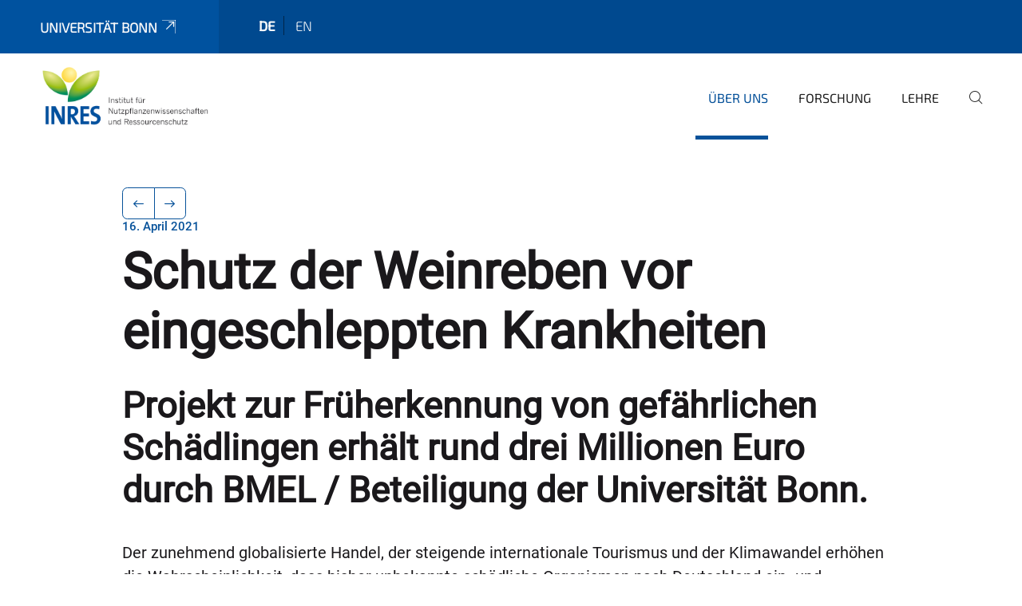

--- FILE ---
content_type: text/html;charset=utf-8
request_url: https://www.inres.uni-bonn.de/de/inres/nachrichten/schutz-der-weinreben-vor-eingeschleppten-krankheiten?set_language=de
body_size: 7943
content:
<!DOCTYPE html>
<html xmlns="http://www.w3.org/1999/xhtml" lang="de" xml:lang="de">
<head><meta http-equiv="Content-Type" content="text/html; charset=UTF-8" /><link rel="alternate" hreflang="en" href="https://www.inres.uni-bonn.de/en/about/news/protection-of-vines-from-introduced-diseases" /><link rel="alternate" hreflang="de" href="https://www.inres.uni-bonn.de/de/inres/nachrichten/schutz-der-weinreben-vor-eingeschleppten-krankheiten" /><link data-head-resource="1" rel="stylesheet" href="/++theme++barceloneta/css/barceloneta.min.css" /><link data-head-resource="1" rel="stylesheet" type="text/css" href="/++theme++unibonn.theme/css/style.css?tag=10-12-2025_10-49-56" /><link rel="canonical" href="https://www.inres.uni-bonn.de/de/inres/nachrichten/schutz-der-weinreben-vor-eingeschleppten-krankheiten" /><link rel="preload icon" type="image/vnd.microsoft.icon" href="https://www.inres.uni-bonn.de/de/favicon.ico" /><link rel="mask-icon" href="https://www.inres.uni-bonn.de/de/favicon.ico" /><link href="https://www.inres.uni-bonn.de/cropbio/de/@@search" rel="search" title="Website durchsuchen" /><link data-bundle="easyform" href="https://www.inres.uni-bonn.de/++webresource++b6e63fde-4269-5984-a67a-480840700e9a/++resource++easyform.css" media="all" rel="stylesheet" type="text/css" /><link data-bundle="multilingual" href="https://www.inres.uni-bonn.de/++webresource++f30a16e6-dac4-5f5f-a036-b24364abdfc8/++resource++plone.app.multilingual.stylesheet/multilingual.css" media="all" rel="stylesheet" type="text/css" /><link data-bundle="plone-fullscreen" href="https://www.inres.uni-bonn.de/++webresource++ac83a459-aa2c-5a45-80a9-9d3e95ae0847/++plone++static/plone-fullscreen/fullscreen.css" media="all" rel="stylesheet" type="text/css" /><script async="True" data-bundle="plone-fullscreen" integrity="sha384-yAbXscL0aoE/0AkFhaGNz6d74lDy9Cz7PXfkWNqRnFm0/ewX0uoBBoyPBU5qW7Nr" src="https://www.inres.uni-bonn.de/++webresource++6aa4c841-faf5-51e8-8109-90bd97e7aa07/++plone++static/plone-fullscreen/fullscreen.js"></script><script data-bundle="plone" integrity="sha384-6Wh7fW8sei4bJMY3a6PIfr5jae6gj9dIadjpiDZBJsr9pJ5gW0bsg0IzoolcL3H0" src="https://www.inres.uni-bonn.de/++webresource++cff93eba-89cf-5661-8beb-464cc1d0cbc7/++plone++static/bundle-plone/bundle.min.js"></script><script data-head-resource="1" src="/++theme++unibonn.theme/js/libs.js?tag=10-12-2025_10-50-05"></script><script data-head-resource="1" src="/++theme++unibonn.theme/js/script.js?tag=10-12-2025_10-50-05"></script>
  <meta charset="utf-8"><meta charset="utf-8" /><meta name="twitter:card" content="summary" /><meta property="og:site_name" content="INRES" /><meta property="og:title" content="Schutz der Weinreben vor eingeschleppten Krankheiten" /><meta property="og:type" content="website" /><meta property="og:description" content="" /><meta property="og:url" content="https://www.inres.uni-bonn.de/de/inres/nachrichten/schutz-der-weinreben-vor-eingeschleppten-krankheiten" /><meta property="og:image" content="https://www.inres.uni-bonn.de/++resource++plone-logo.svg" /><meta property="og:image:type" content="image/svg+xml" /><meta name="viewport" content="width=device-width, initial-scale=1.0" /><meta name="generator" content="Plone - https://plone.org/" /></meta>
  <meta http-equiv="X-UA-Compatible" content="IE=edge"><meta charset="utf-8" /><meta name="twitter:card" content="summary" /><meta property="og:site_name" content="INRES" /><meta property="og:title" content="Schutz der Weinreben vor eingeschleppten Krankheiten" /><meta property="og:type" content="website" /><meta property="og:description" content="" /><meta property="og:url" content="https://www.inres.uni-bonn.de/de/inres/nachrichten/schutz-der-weinreben-vor-eingeschleppten-krankheiten" /><meta property="og:image" content="https://www.inres.uni-bonn.de/++resource++plone-logo.svg" /><meta property="og:image:type" content="image/svg+xml" /><meta name="viewport" content="width=device-width, initial-scale=1.0" /><meta name="generator" content="Plone - https://plone.org/" /></meta>
  <meta name="viewport" content="width=device-width, initial-scale=1"><meta charset="utf-8" /><meta name="twitter:card" content="summary" /><meta property="og:site_name" content="INRES" /><meta property="og:title" content="Schutz der Weinreben vor eingeschleppten Krankheiten" /><meta property="og:type" content="website" /><meta property="og:description" content="" /><meta property="og:url" content="https://www.inres.uni-bonn.de/de/inres/nachrichten/schutz-der-weinreben-vor-eingeschleppten-krankheiten" /><meta property="og:image" content="https://www.inres.uni-bonn.de/++resource++plone-logo.svg" /><meta property="og:image:type" content="image/svg+xml" /><meta name="viewport" content="width=device-width, initial-scale=1.0" /><meta name="generator" content="Plone - https://plone.org/" /></meta>
  <title>Schutz der Weinreben vor eingeschleppten Krankheiten — deutsch</title>
</head>
<body id="visual-portal-wrapper" class="col-content frontend icons-on navigation-theme-navigation_default portaltype-unibonnnews section-inres site-de subsection-nachrichten subsection-nachrichten-schutz-der-weinreben-vor-eingeschleppten-krankheiten template-view thumbs-on userrole-anonymous viewpermission-view view-mode is-tilepage" dir="ltr" data-base-url="https://www.inres.uni-bonn.de/de/inres/nachrichten/schutz-der-weinreben-vor-eingeschleppten-krankheiten" data-view-url="https://www.inres.uni-bonn.de/de/inres/nachrichten/schutz-der-weinreben-vor-eingeschleppten-krankheiten" data-portal-url="https://www.inres.uni-bonn.de" data-i18ncatalogurl="https://www.inres.uni-bonn.de/plonejsi18n" data-lazy_loading_image_scales="[{&quot;id&quot;: &quot;large&quot;, &quot;value&quot;: 768}, {&quot;id&quot;: &quot;preview&quot;, &quot;value&quot;: 400}, {&quot;id&quot;: &quot;mini&quot;, &quot;value&quot;: 200}, {&quot;id&quot;: &quot;thumb&quot;, &quot;value&quot;: 128}, {&quot;id&quot;: &quot;tile&quot;, &quot;value&quot;: 64}, {&quot;id&quot;: &quot;icon&quot;, &quot;value&quot;: 32}, {&quot;id&quot;: &quot;listing&quot;, &quot;value&quot;: 16}]" data-pat-pickadate="{&quot;date&quot;: {&quot;selectYears&quot;: 200}, &quot;time&quot;: {&quot;interval&quot;: 5 } }" data-pat-plone-modal="{&quot;actionOptions&quot;: {&quot;displayInModal&quot;: false}}"><div class="outer-wrapper">
    <div class="inner-wrapper">

      <div id="fontfamilies">
  <style>@font-face{font-family:'testfont';src: url('https://www.inres.uni-bonn.de/font-families/default-fonts/view/++widget++form.widgets.file_eot/@@download');src: url('https://www.inres.uni-bonn.de/font-families/default-fonts/view/++widget++form.widgets.file_eot/@@download') format('embedded-opentype'),url('https://www.inres.uni-bonn.de/font-families/default-fonts/view/++widget++form.widgets.file_svg/@@download') format('svg'),url('https://www.inres.uni-bonn.de/font-families/default-fonts/view/++widget++form.widgets.file_woff/@@download') format('woff'),url('https://www.inres.uni-bonn.de/font-families/default-fonts/view/++widget++form.widgets.file_ttf/@@download') format('truetype');font-weight:normal;font-style:normal;}.testfont-icon-home:before{content:"\e902";font-family:testfont}.testfont-icon-pencil:before{content:"\e905";font-family:testfont}.testfont-icon-music:before{content:"\e911";font-family:testfont}.testfont-icon-bell:before{content:"\e951";font-family:testfont}
@font-face{font-family:'uni-bonn';src: url('https://www.inres.uni-bonn.de/font-families/unibonn-fonts/view/++widget++form.widgets.file_eot/@@download');src: url('https://www.inres.uni-bonn.de/font-families/unibonn-fonts/view/++widget++form.widgets.file_eot/@@download') format('embedded-opentype'),url('https://www.inres.uni-bonn.de/font-families/unibonn-fonts/view/++widget++form.widgets.file_svg/@@download') format('svg'),url('https://www.inres.uni-bonn.de/font-families/unibonn-fonts/view/++widget++form.widgets.file_woff/@@download') format('woff'),url('https://www.inres.uni-bonn.de/font-families/unibonn-fonts/view/++widget++form.widgets.file_ttf/@@download') format('truetype');font-weight:normal;font-style:normal;}.uni-bonn-icon-arrow-down:before{content:"\e900";font-family:uni-bonn}.uni-bonn-icon-arrow-top:before{content:"\e901";font-family:uni-bonn}.uni-bonn-icon-close:before{content:"\e902";font-family:uni-bonn}.uni-bonn-icon-arrow-right:before{content:"\e903";font-family:uni-bonn}.uni-bonn-icon-arrow-left:before{content:"\e904";font-family:uni-bonn}.uni-bonn-icon-external:before{content:"\e905";font-family:uni-bonn}.uni-bonn-icon-search:before{content:"\e906";font-family:uni-bonn}.uni-bonn-icon-whatsapp-outline:before{content:"\e907";font-family:uni-bonn}.uni-bonn-icon-whatsapp:before{content:"\e908";font-family:uni-bonn}.uni-bonn-icon-youtube:before{content:"\e909";font-family:uni-bonn}.uni-bonn-icon-youtube-outline:before{content:"\e90a";font-family:uni-bonn}.uni-bonn-icon-instagram:before{content:"\e90b";font-family:uni-bonn}.uni-bonn-icon-instagram-outline:before{content:"\e90c";font-family:uni-bonn}.uni-bonn-icon-linkedin:before{content:"\e90d";font-family:uni-bonn}.uni-bonn-icon-linkedin-outline:before{content:"\e90e";font-family:uni-bonn}.uni-bonn-icon-xing:before{content:"\e90f";font-family:uni-bonn}.uni-bonn-icon-xing-outline:before{content:"\e910";font-family:uni-bonn}.uni-bonn-icon-twitter:before{content:"\e911";font-family:uni-bonn}.uni-bonn-icon-twitter-outline:before{content:"\e912";font-family:uni-bonn}.uni-bonn-icon-facebook:before{content:"\e913";font-family:uni-bonn}.uni-bonn-icon-facebook-outline:before{content:"\e914";font-family:uni-bonn}.uni-bonn-icon-navigation:before{content:"\e915";font-family:uni-bonn}.uni-bonn-icon-phone-book:before{content:"\e917";font-family:uni-bonn}.uni-bonn-icon-information:before{content:"\e918";font-family:uni-bonn}.uni-bonn-icon-checkbox:before{content:"\e919";font-family:uni-bonn}.uni-bonn-icon-filter-kachel:before{content:"\e91a";font-family:uni-bonn}.uni-bonn-icon-filter:before{content:"\e91b";font-family:uni-bonn}.uni-bonn-icon-filter-liste:before{content:"\e91c";font-family:uni-bonn}.uni-bonn-icon-delete:before{content:"\e91d";font-family:uni-bonn}.uni-bonn-icon-filter-liste-inaktiv:before{content:"\e91e";font-family:uni-bonn}.uni-bonn-icon-cheackbox-aktiv:before{content:"\e91f";font-family:uni-bonn}.uni-bonn-icon-filter-kachel-aktiv:before{content:"\e920";font-family:uni-bonn}.uni-bonn-icon-event:before{content:"\e921";font-family:uni-bonn}.uni-bonn-icon-video:before{content:"\e922";font-family:uni-bonn}.uni-bonn-icon-phone:before{content:"\e923";font-family:uni-bonn}.uni-bonn-icon-fax:before{content:"\e924";font-family:uni-bonn}.uni-bonn-icon-link:before{content:"\e925";font-family:uni-bonn}.uni-bonn-icon-download:before{content:"\e926";font-family:uni-bonn}.uni-bonn-icon-print:before{content:"\e927";font-family:uni-bonn}.uni-bonn-icon-x:before{content:"\e928";font-family:uni-bonn}.uni-bonn-icon-x-outline:before{content:"\e929";font-family:uni-bonn}.uni-bonn-icon-bluesky:before{content:"\e92a";font-family:uni-bonn}.uni-bonn-icon-bluesky-outline:before{content:"\e92b";font-family:uni-bonn}.uni-bonn-icon-location-1:before{content:"\e916";font-family:uni-bonn}.uni-bonn-icon-mastodon:before{content:"\e92c";font-family:uni-bonn}.uni-bonn-icon-mastodon-outline:before{content:"\e92d";font-family:uni-bonn}
@font-face{font-family:'Uni-Bonn-official';src: url('https://www.inres.uni-bonn.de/font-families/uni-bonn-official/view/++widget++form.widgets.file_eot/@@download');src: url('https://www.inres.uni-bonn.de/font-families/uni-bonn-official/view/++widget++form.widgets.file_eot/@@download') format('embedded-opentype'),url('https://www.inres.uni-bonn.de/font-families/uni-bonn-official/view/++widget++form.widgets.file_svg/@@download') format('svg'),url('https://www.inres.uni-bonn.de/font-families/uni-bonn-official/view/++widget++form.widgets.file_woff/@@download') format('woff'),url('https://www.inres.uni-bonn.de/font-families/uni-bonn-official/view/++widget++form.widgets.file_ttf/@@download') format('truetype');font-weight:normal;font-style:normal;}.Uni-Bonn-official-icon-fakten-zahlen:before{content:"\e900";font-family:Uni-Bonn-official}.Uni-Bonn-official-icon-forschung:before{content:"\e901";font-family:Uni-Bonn-official}.Uni-Bonn-official-icon-informationen:before{content:"\e902";font-family:Uni-Bonn-official}.Uni-Bonn-official-icon-orientierung:before{content:"\e903";font-family:Uni-Bonn-official}.Uni-Bonn-official-icon-transfer:before{content:"\e904";font-family:Uni-Bonn-official}.Uni-Bonn-official-icon-promotion:before{content:"\e905";font-family:Uni-Bonn-official}.Uni-Bonn-official-icon-hochschulsport:before{content:"\e906";font-family:Uni-Bonn-official}.Uni-Bonn-official-icon-it:before{content:"\e907";font-family:Uni-Bonn-official}.Uni-Bonn-official-icon-argelander:before{content:"\e908";font-family:Uni-Bonn-official}.Uni-Bonn-official-icon-diversity:before{content:"\e909";font-family:Uni-Bonn-official}.Uni-Bonn-official-icon-sprache:before{content:"\e90a";font-family:Uni-Bonn-official}.Uni-Bonn-official-icon-veranstaltung:before{content:"\e90b";font-family:Uni-Bonn-official}.Uni-Bonn-official-icon-studieren:before{content:"\e90c";font-family:Uni-Bonn-official}.Uni-Bonn-official-icon-ranking:before{content:"\e90d";font-family:Uni-Bonn-official}.Uni-Bonn-official-icon-beratung:before{content:"\e90e";font-family:Uni-Bonn-official}.Uni-Bonn-official-icon-foerderung:before{content:"\e90f";font-family:Uni-Bonn-official}.Uni-Bonn-official-icon-qualitaetssicherung:before{content:"\e910";font-family:Uni-Bonn-official}.Uni-Bonn-official-icon-lernplattform:before{content:"\e911";font-family:Uni-Bonn-official}.Uni-Bonn-official-icon-alumni:before{content:"\e912";font-family:Uni-Bonn-official}.Uni-Bonn-official-icon-postdocs:before{content:"\e913";font-family:Uni-Bonn-official}.Uni-Bonn-official-icon-strategie:before{content:"\e914";font-family:Uni-Bonn-official}.Uni-Bonn-official-icon-lehre:before{content:"\e91c";font-family:Uni-Bonn-official}.Uni-Bonn-official-icon-exellenz:before{content:"\e91d";font-family:Uni-Bonn-official}.Uni-Bonn-official-icon-multiplikatoren:before{content:"\e91e";font-family:Uni-Bonn-official}.Uni-Bonn-official-icon-kontakt:before{content:"\e91f";font-family:Uni-Bonn-official}.Uni-Bonn-official-icon-ort:before{content:"\e920";font-family:Uni-Bonn-official}.Uni-Bonn-official-icon-international:before{content:"\e921";font-family:Uni-Bonn-official}.Uni-Bonn-official-icon-sprechstunde:before{content:"\e922";font-family:Uni-Bonn-official}.Uni-Bonn-official-icon-fortbildung:before{content:"\e923";font-family:Uni-Bonn-official}.Uni-Bonn-official-icon-bibliothek:before{content:"\e924";font-family:Uni-Bonn-official}.Uni-Bonn-official-icon-oeffnungszeiten:before{content:"\e925";font-family:Uni-Bonn-official}.Uni-Bonn-official-icon-auszeichnungen:before{content:"\e926";font-family:Uni-Bonn-official}.Uni-Bonn-official-icon-unie915:before{content:"\e915";font-family:Uni-Bonn-official}.Uni-Bonn-official-icon-unie916:before{content:"\e916";font-family:Uni-Bonn-official}.Uni-Bonn-official-icon-unie917:before{content:"\e917";font-family:Uni-Bonn-official}.Uni-Bonn-official-icon-unie918:before{content:"\e918";font-family:Uni-Bonn-official}.Uni-Bonn-official-icon-unie919:before{content:"\e919";font-family:Uni-Bonn-official}.Uni-Bonn-official-icon-unie91a:before{content:"\e91a";font-family:Uni-Bonn-official}.Uni-Bonn-official-icon-unie91b:before{content:"\e91b";font-family:Uni-Bonn-official}.Uni-Bonn-official-icon-transfer-puzzle:before{content:"\e927";font-family:Uni-Bonn-official}.Uni-Bonn-official-icon-transfer-arrow:before{content:"\e928";font-family:Uni-Bonn-official}
@font-face{font-family:'inres';src: url('https://www.inres.uni-bonn.de/font-families/inres/view/++widget++form.widgets.file_eot/@@download');src: url('https://www.inres.uni-bonn.de/font-families/inres/view/++widget++form.widgets.file_eot/@@download') format('embedded-opentype'),url('https://www.inres.uni-bonn.de/font-families/inres/view/++widget++form.widgets.file_svg/@@download') format('svg'),url('https://www.inres.uni-bonn.de/font-families/inres/view/++widget++form.widgets.file_woff/@@download') format('woff'),url('https://www.inres.uni-bonn.de/font-families/inres/view/++widget++form.widgets.file_ttf/@@download') format('truetype'),url('https://www.inres.uni-bonn.de/font-families/inres/view/++widget++form.widgets.file_woff2/@@download') format('woff2');font-weight:normal;font-style:normal;}.inres-icon-leaf:before{content:"\e800";font-family:inres}.inres-icon-news:before{content:"\e802";font-family:inres}.inres-icon-puzzle-outline:before{content:"\e804";font-family:inres}.inres-icon-cloud-sun-1:before{content:"\e805";font-family:inres}.inres-icon-flight:before{content:"\e80a";font-family:inres}.inres-icon-address:before{content:"\e80d";font-family:inres}.inres-icon-garden:before{content:"\e81a";font-family:inres}.inres-icon-warehouse:before{content:"\e840";font-family:inres}.inres-icon-beaker:before{content:"\f0c3";font-family:inres}.inres-icon-bug:before{content:"\f188";font-family:inres}.inres-icon-pagelines:before{content:"\f18c";font-family:inres}.inres-icon-bank:before{content:"\f19c";font-family:inres}.inres-icon-graduation-cap:before{content:"\f19d";font-family:inres}.inres-icon-cab:before{content:"\f1b9";font-family:inres}.inres-icon-tree:before{content:"\f1bb";font-family:inres}.inres-icon-eyedropper:before{content:"\f1fb";font-family:inres}.inres-icon-bicycle:before{content:"\f206";font-family:inres}.inres-icon-train:before{content:"\f238";font-family:inres}.inres-icon-universal-access:before{content:"\f29a";font-family:inres}.inres-icon-handshake-o:before{content:"\f2b5";font-family:inres}</style>
</div>
      

      <div id="unibonn-topbar" class="unibonn-institute-topbar ">
    <div class="container">
        <div class="row">
            <div class="col-md-9" id="topbar-left-wrapper">
                <div id="unibonn-institute-portalname">
                    
                        
                        <p id="unibonn-title"><a href="https://www.uni-bonn.de">Universität Bonn</a></p>
                    
                    
                </div>
                <div id="language-selector">
                    
  <ul class="languageselector">
    
      <li class="currentLanguage  language-de">
        <a href="https://www.inres.uni-bonn.de/@@multilingual-selector/19386869b3424c93ab37a0adc66b9ed1/de?set_language=de" title="Deutsch">
          
          de
        </a>
      </li>
    
      <li class=" language-en">
        <a href="https://www.inres.uni-bonn.de/@@multilingual-selector/19386869b3424c93ab37a0adc66b9ed1/en?set_language=en" title="English">
          
          en
        </a>
      </li>
    
  </ul>


                </div>
            </div>
            <div class="col-md-3" id="topbar-right-wrapper">
                
  

            </div>
        </div>
    </div>
</div>

      <header id="company-header" class="unibonn">

    <div class="header-template-0 header-image-size-1">
      <div class="container">
        <div id="company-topbar" class="container ">
          
  <div id="company-logo">
    
      <a class="portal-logo logo_desktop" href="https://www.inres.uni-bonn.de/de" title="INRES">
        <img alt="INRES" title="INRES" src="https://www.inres.uni-bonn.de/de/@@logo?logo_type=logo_desktop" />
      </a>
    
      <a class="portal-logo logo_mobile" href="https://www.inres.uni-bonn.de/de" title="INRES">
        <img alt="INRES" title="INRES" src="https://www.inres.uni-bonn.de/de/@@logo?logo_type=logo_mobile" />
      </a>
    
      <a class="portal-logo logo_mobile_navigation" href="https://www.inres.uni-bonn.de/de" title="INRES">
        <img alt="INRES" title="INRES" src="https://www.inres.uni-bonn.de/de/++theme++unibonn.theme/images/logos/logo_mobile_navigation.svg" />
      </a>
    
  </div>

          
  <div class="language-selector-container">
    <div class="language-selector">
      
        <div>
          <span class="text">de</span>
          <span class="icon interaktiv-icon-basetilestheme-arrow-top"></span>
        </div>
      
        
      
      <ul class="lang-dropdown">
        <li class="selected">
          <a href="https://www.inres.uni-bonn.de/@@multilingual-selector/19386869b3424c93ab37a0adc66b9ed1/de?set_language=de">de</a>
        </li>
        <li class="">
          <a href="https://www.inres.uni-bonn.de/@@multilingual-selector/19386869b3424c93ab37a0adc66b9ed1/en?set_language=en">en</a>
        </li>
      </ul>
    </div>
  </div>

          <div id="navigation-overlay"></div>
          

  <div class="sidenavigation-links">
    <button id="toggle-navigation" class="sidenavigation-link" aria-label="Toggle Navigation">
      <i class="icon-unibonn-navigation"></i>
    </button>
    
  </div>

  
    <div id="company-navigation-main" class="desktop">
      <nav class="main-navigation">
        
  <ul class="main-navigation-sections">
    
      <li class="section-0 in-path has-subsections">
        <a class="has-subsections" href="https://www.inres.uni-bonn.de/de/inres" data-uid="cb6fc5ebd2a248d7b16da2de4c388440">
          Über uns
        </a>
      </li>
    
      <li class="section-0 has-subsections">
        <a class="has-subsections" href="https://www.inres.uni-bonn.de/de/forschung" data-uid="53051148841c4665acba788bde9f9d60">
          Forschung
        </a>
      </li>
    
      <li class="section-0">
        <a class="" href="https://www.inres.uni-bonn.de/de/lehre" data-uid="8820d3533ff14bdf974ad9615f622750">
          Lehre
        </a>
      </li>
    
    
        <li class="search">
          <a href="https://www.inres.uni-bonn.de/de/search" title="suchen">
            <i class="icon-unibonn icon-unibonn-search"></i>
          </a>
        </li>
    
  </ul>

      </nav>
    </div>

    <div id="company-navigation" class="menu">
      <button class="close-navigation-menu close-desktop-navigation" aria-label="schließen">
        <i class="icon-unibonn-close"></i>
      </button>

      <div id="navigation-menu-header">
        
          <a class="portal-logo logo_mobile_menu" href="https://www.inres.uni-bonn.de/de" title="INRES">
            <img alt="INRES" title="INRES" src="https://www.inres.uni-bonn.de/de/++theme++unibonn.theme/images/logos/logo_mobile_navigation.svg" />
          </a>
        

        <ul class="navigation-menu-header-actions">
          
            <li>
              <a class="open-search" href="https://www.inres.uni-bonn.de/de/search" title="suchen">
                <i class="icon-unibonn icon-unibonn-search"></i>
              </a>
            </li>
          
          <li>
            <a class="close-navigation-menu" id="close-navigation" title="schließen">
              <i class="icon-unibonn-navigation"></i>
            </a>
          </li>
        </ul>
      </div>

      <div class="searchbar">
        <form action="https://www.inres.uni-bonn.de/de/search">
          <button class="start-search" aria-label="Start Search"><i class="left icon-unibonn icon-unibonn-search"></i>
          </button>
          <input class="search-input" type="text" name="SearchableText" aria-label="Search" />
          <button class="clear-search" aria-label="Clear Search"><i class="icon-unibonn icon-unibonn-close"></i>
          </button>
        </form>
      </div>

      <nav class="main-navigation">
        <div class="navigation-level">
          <div class="spinner" style="display: block"></div>
        </div>
      </nav>

    </div>
  

        </div>
      </div>
      
  

    </div>

  </header>

      <div id="anchors"></div>

      <div id="company-content" class="container-fluid main-content-wrapper">
        <div class="row status-message-row set-max-width">
          <aside id="global_statusmessage" class="container">
      

      <div>
      </div>
    </aside>
        </div>
        <nav class="breadcrumbs"></nav>
        <main id="main-container" class="row">
          <div id="column1-container"></div>
          <div class="col-xs-12 col-sm-12 no-padding">
              <article id="content">

            

              <header>

                <div id="viewlet-above-content-title">
</div>

                
  
    <nav class="pagination-wrapper">
      <ul class="pagination">
        <li class="previous page-item">
          <a class="page-link" title="Zur vorherigen Seite navigieren" href="https://www.inres.uni-bonn.de/de/inres/nachrichten/ein-jahr-fuer-die-umwelt">
            <span class="arrow"></span>
          </a>
        </li>
        <li class="next page-item">
          <a class="page-link" title="Zur nächsten Seite navigieren" href="https://www.inres.uni-bonn.de/de/inres/nachrichten/wie-pflanzen-auf-umweltbedingten-stress-reagieren">
            <span class="arrow"></span>
          </a>
        </li>
      </ul>
    </nav>

    
      <span id="news-timestamp">16. April 2021</span>
    
    <h1 id="news-title">
      <span class="long">Schutz der Weinreben vor eingeschleppten Krankheiten</span>
      <span class="short">Schutz der Weinreben vor eingeschleppten Krankheiten</span>
    </h1>
    <h2 id="news-subtitle">
      <span>Projekt zur Früherkennung von gefährlichen Schädlingen erhält rund drei Millionen Euro durch BMEL / Beteiligung der Universität Bonn.</span>
    </h2>
  


                <div id="viewlet-below-content-title"><section id="section-byline">

  

  
    
  

</section></div>

                
  
    <div id="news-description"><p>Der zunehmend globalisierte Handel, der steigende internationale Tourismus und der Klimawandel erhöhen die Wahrscheinlichkeit, dass bisher unbekannte schädliche Organismen nach Deutschland ein- und verschleppt werden und sich wärmeliebende Schadorgansimen besser ausbreiten können. Dazu gehört unter anderem die Krankheit Goldgelbe Vergilbung, die durch Schädlinge (Phytoplasmen) ausgelöst wird und unter anderem Weinreben befällt. Ein Projekt, an dem auch Forschende des Exzellenzclusters PhenoRob der Universität Bonn beteiligt sind, hat jetzt eine Förderung über rund zwei Millionen Euro vom Bundesministerium für Ernährung und Landwirtschaft (BMEL) erhalten. Ziel des Projekts „PhytoMo“ ist die Früherkennung von gefährlichen Phytoplasmosen. Bundeslandwirtschaftsministerin Julia Klöckner überreichte den Forschenden die Förderbescheide in dieser Woche per Videokonferenz.</p></div>
  


                <div id="viewlet-below-content-description"></div>

              </header>

              <div id="viewlet-above-content-body"></div>

              <div id="content-core">
                
  

    
    
      <div id="news-leadimage">
        <img src="https://www.inres.uni-bonn.de/de/inres/nachrichten/schutz-der-weinreben-vor-eingeschleppten-krankheiten/landwirtschaftsministerin.jpg/@@images/image/leadimagesize" title="Landwirtschaftsministerin" alt="Landwirtschaftsministerin" height="511" width="768" />
        <div class="sub">
          <div>
              <span class="description">
                Landwirtschaftsministerin
                   - Julia Klöckner übergab der Koordinatorin von PhytoMo Dr. Anna Kicherer und Prof. Dr. Reinhard Töpfer (Julius Kühn-Institut) den Förderbescheid des BMEL (v.r.)
              </span>
            <small class="copyright">© BMEL/Photothek/Schmitz</small>
          </div>
          <div>
            <span id="download-images">Alle Bilder in Originalgröße herunterladen</span>
            <small class="disposal-notice">Der Abdruck im Zusammenhang mit der Nachricht ist kostenlos, dabei ist der angegebene Bildautor zu nennen.</small>
          </div>
        </div>
      </div>
    
    <form method="POST" style="display: none">
      <button type="submit" name="download_images"></button>
    <div id="formfield-form-wigdet-unibonn-user-id" class="mb-3 field fieldname-form.wigdet.unibonn-user-id wigdet-mode-input empty" data-fieldname="form.wigdet.unibonn-user-id">
                      <label class="form-label" for="formfield-form-wigdet-unibonn-user-id">
                        UniID
                        <span class="required-field" title="Erforderlich"></span>
                      </label>
                      <input class="form-control text-wigdet required-field protectedemail-field" id="form-wigdet-uni-email" name="form.wigdet.uni-email" type="text" value="" placeholder="+49 69 1234 4678" />
                      <em class="invalid-feedback">Bitte füllen Sie dieses Feld mit dem im Platzhalter angegebenen Beispielformat aus.</em>
                      <div class="form-text">Die Telefonnummer wird gemäß der DSGVO verarbeitet.</div>
                    </div>
                <div style="display: none"><input name="tigger" type="text" value="" /><input type="text" name="unibonn_t" value="B11h0jhHKmRx" data-version="2.0" />
                        </div></form>

    
      <div class="text-content">
        <div><p>Die Quarantänekrankheit Goldgelbe Vergilbung (Flavescence dorée) wird durch ein zellwandloses Bakterium, ein sogenanntes Phytoplasma, hervorgerufen und durch Insekten, die Amerikanischen Rebzikaden, übertragen. Diese finden in heimischen Weinregionen immer bessere Bedingungen vor, weshalb sich die Krankheit innerhalb kürzester Zeit in einem Weinbaugebiet ausbreiten kann. Der Befall durch die Krankheit verursacht letztendlich hohe Ertragseinbußen, mindert die Weinqualität und beeinträchtigt die Vitalität infizierter Weinreben.</p>
<p>Da Reben Phytoplasmen schutzlos ausgeliefert sind, kann eine Früherkennung helfen, das Problem zu reduzieren. Es gilt, befallene Rebstöcke rechtzeitig aufzuspüren und zu entfernen. Daher wollen die Forschenden aufbauend auf Ergebnissen eines Vorgänger-Projekts ein multispektrales Bildverarbeitungssystem zur spezifischen Erkennung von Phytoplasmosen erarbeiten und anschließend geeignete Sensorsysteme zur Erkennung infizierter Reben entwickeln. Die genannten Systeme sollen sowohl am Boden als auch drohnengestützt aus der Luft eingesetzt werden.</p>
<h3>Forschende der Uni Bonn entwickeln Sensorsystem</h3>
<p>Das PhytoMo-Projekt ist ein sogenanntes Partnerprojekt des Exzellenzclusters „PhenoRob – Robotik und Phänotypisierung für Nachhaltige Nutzpflanzenproduktion“ und fügt sich thematisch in das „Kernprojekt 1“ des Clusters ein. Dr. Lasse Klingbeil, Prof. Dr. Heiner Kuhlmann (Cluster-Sprecher) und Laura Zabawa entwickeln in dem Projekt ein Sensorsystem zur georeferenzierten Erfassung geometrischer und spektraler Sensordaten. Die Daten sollen zu Merkmalen zusammengeführt werden, die dazu genutzt werden können, Phytoplasmen zu erkennen und Befallskarten zu erzeugen.</p>
<p>Neben der Universität Bonn sind an dem Projekt beteiligt: das Institut für Rebenzüchtung Geilweilerhof (Siebeldingen), das Institut für Pflanzenschutz im Obst und Weinbau (Dossenheim), das Fraunhofer-Institut für Optronik, Systemtechnik und Bildauswertung (Karlsruhe), die RLP AgroScience GmbH (Neustadt an der Weinstraße), die LOGXON GmbH &amp; Co. KG (Alsbach-Hähnlein) und die Staatliche Lehr- und Versuchsanstalt für Wein- und Obstbau (Weinsberg).</p>
<p>„PhytoMo“ ist eines von 18 Projekten, die das BMEL zur „Vermeidung der Ein- und Verschleppung von geregelten und neuen Schadorganismen an Pflanzen“ mit insgesamt rund 13,5 Millionen Euro fördert.</p>
<h3>Der Exzellenzcluster PhenoRob – Robotik und Phänotypisierung für Nachhaltige Nutzpflanzenproduktion</h3>
<p>PhenoRob ist einer von sechs Exzellenzclustern an der Universität Bonn und wird in Kooperation mit dem Forschungszentrum Jülich durchgeführt. Es ist der einzige Exzellenzcluster in Deutschland im Bereich der Agrarwissenschaften. Das Projekt startete am 1. Januar 2019 und läuft bis Ende 2025, mit der Möglichkeit, weitere sieben Jahre gefördert zu werden. Exzellenzcluster sind Teil der Exzellenzstrategie des Bundes und der Länder und werden durch die Deutsche Forschungsgemeinschaft gefördert. PhenoRob wird von zwei Sprechern geleitet, Prof. Dr.-Ing. Heiner Kuhlmann und Prof. Dr. Cyrill Stachniss.<a data-linktype="external" href="https://www.inres.uni-bonn.de/www.phenorob.de" target="_self" title=""></a></p></div>
      </div>

      
        <div id="news-additional-elements" class="" data-count="1">
          <div class="element image">
            <img src="https://www.inres.uni-bonn.de/de/inres/nachrichten/schutz-der-weinreben-vor-eingeschleppten-krankheiten/rebstock.jpg/@@images/image/leadimagesize" title="Rebstock" alt="Rebstock" height="575" width="768" />
            <div class="sub">
              <div>
                <span class="description">
                  Rebstock
                     - mit Kranheitssymptom von Flavescence dorée (FD)
                </span>
                <small class="copyright">© M. Maixner/JKI</small>
              </div>
            </div>
          </div>
        </div>
      
    

    

    <div id="news-contact-files">
      <div class="wrapper">
        <label>Weitere Informationen</label>
        <div class="info-content"><div><p></p>
<p>... mehr Informationen: <br /><a data-linktype="external" href="https://www.inres.uni-bonn.de/Mehr%20Informationen:%20www.phenorob.de" target="_self" title="">www.phenorob.de</a></p>
<p>... weiterlesen:<br /><a data-linktype="external" href="https://www.julius-kuehn.de/aktuelles/aktuell/news/bundesministerin-kloeckner-uebergibt-foerderbescheide-fuer-neue-jki-forschungsprojekte-zu-quarantaenekran/" target="_self" title="">www.julius-kuehn.de | 12.04.2021</a></p>
<p>... Pressemitteilung des Ministeriums:<br /><a data-linktype="external" href="https://www.bmel.de/SharedDocs/Pressemitteilungen/DE/2021/057-schutz-der-weinreben.html;jsessionid=2976720F5EFD915805DF47C80D8254BC.live842" target="_self" title="">www.bmel.de | 12.04.2021</a></p>
<p>... mehr zum Thema:<br /><a data-linktype="external" href="https://www.rebeundwein.de/Geld-fuer-neue-Forschungsprojekte,QUlEPTY4NjA5NTEmTUlEPTU0Nzk.html" target="_self" title="">www.rebeundwein.de | 12.04.2021</a></p></div></div>
      </div>
      
      
      
      
    </div>

    <nav class="pagination-wrapper">
      <ul class="pagination">
        <li class="previous page-item">
          <a class="page-link" title="Zur vorherigen Seite navigieren" href="https://www.inres.uni-bonn.de/de/inres/nachrichten/ein-jahr-fuer-die-umwelt">
            <span class="arrow"></span>
          </a>
        </li>
        <li class="next page-item">
          <a class="page-link" title="Zur nächsten Seite navigieren" href="https://www.inres.uni-bonn.de/de/inres/nachrichten/wie-pflanzen-auf-umweltbedingten-stress-reagieren">
            <span class="arrow"></span>
          </a>
        </li>
      </ul>
    </nav>
    <div class="col-md-12">
      

      <!-- Navigation -->



    
    </div>

  

              </div>

              <div id="viewlet-below-content-body">


</div>

            
            <footer>
              <div id="viewlet-below-content">
</div>
            </footer>
          </article>
          </div>
          <div id="column2-container"></div>
        </main>
      </div>

      <div id="spinner">
        <div class="spinner-box">
          Wird geladen
        </div>
        <div class="loader">
          <span></span>
          <span></span>
          <span></span>
          <span></span>
        </div>
      </div>
      

      <footer id="company-footer" class="unibonn">
        
        
        
  <div id="upper-footer">
    <div class="container">
      <div class="row">
        <div class="col-md-6">
          
          <br />
          
        </div>

        <div class="col-sm-6 col-md-6">
          
          <div class="clear"></div>
          <div class="social-media">
            
          </div>
        </div>
      </div>
    </div>
  </div>

  <div id="lower-footer">
    <div class="container">
      <div class="row">
        <div class="col-md-6">
          <span class="company-name">
            Institut für Nutzpflanzenwissenschaften und Ressourcenschutz
          </span>
          
        </div>
        <div class="col-md-6">
          <div class="site-actions">
            
              <a href="https://www.inres.uni-bonn.de/de/impressum">Impressum</a>
            
              <a href="https://www.inres.uni-bonn.de/de/datenschutzerklaerung">Datenschutzerklärung</a>
            
              <a href="https://www.chancengerechtigkeit.uni-bonn.de/de/barrierefreiheit?form.widgets.betroffene_seite__url_=https%3A%2F%2Fwww.inres.uni-bonn.de%2Fde%2Finres%2Fnachrichten%2Fschutz-der-weinreben-vor-eingeschleppten-krankheiten">Barrierefreiheit</a>
            
          </div>
        </div>
      </div>
    </div>
  </div>


      </footer>

    </div>
  </div><div id="unibonn-scripts"></div></body>
</html>